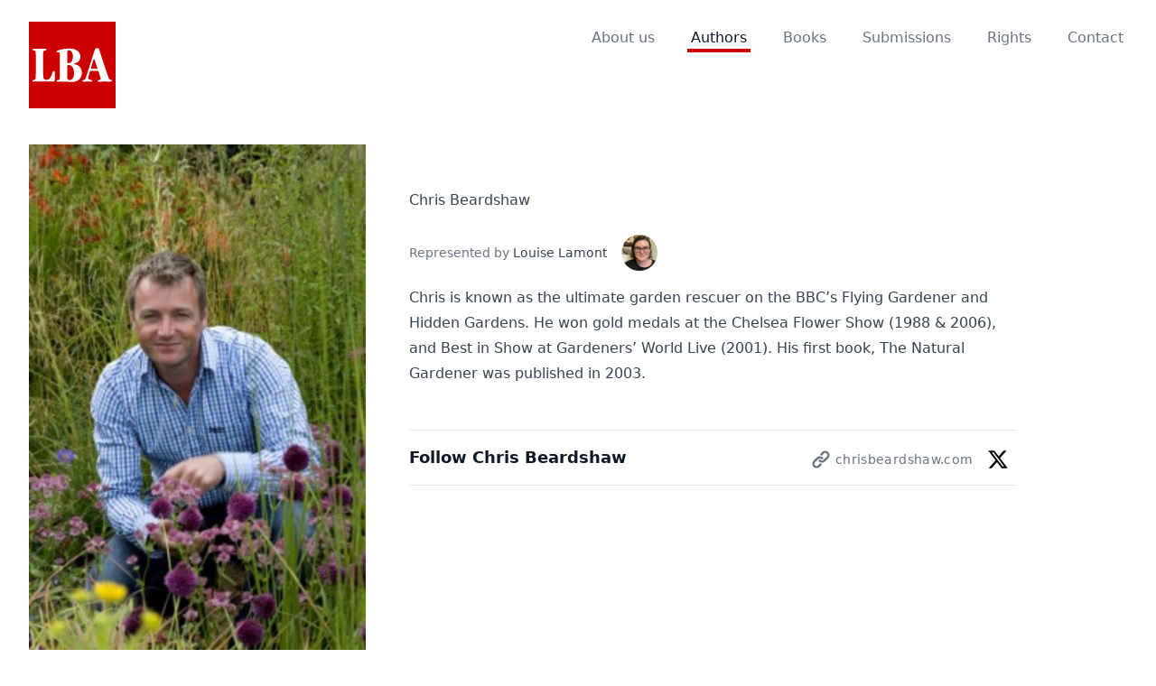

--- FILE ---
content_type: text/html; charset=UTF-8
request_url: https://lbabooks.com/authors/chris-beardshaw-1
body_size: 6710
content:

<!DOCTYPE html>
<html lang="en-GB">
<head>
    <meta http-equiv="X-UA-Compatible" content="IE=edge" />
    <meta charset="utf-8" />
    <!-- Favicons -->
    <link rel="apple-touch-icon" sizes="180x180" href="/apple-touch-icon.png">
    <link rel="icon" type="image/png" sizes="32x32" href="/favicon-32x32.png">
    <link rel="icon" type="image/png" sizes="16x16" href="/favicon-16x16.png">
    <link rel="manifest" href="/site.webmanifest">
    				
	<title>Chris Beardshaw - LBA Books</title>
	<meta name="description" content="Chris is known as the ultimate garden rescuer on the BBC’s Flying Gardener and Hidden Gardens. He won gold medals at…" />

	<meta property="fb:app_id" content="">
	<meta property="og:url" content="https://lbabooks.com/authors/chris-beardshaw-1" />
	<meta property="og:type" content="website" />
	<meta property="og:title" content="Chris Beardshaw - LBA Books" />
	<meta property="og:image" content="https://lbabooks.com/assets/authors/_1200x630_crop_center-center_none/chris-beardshaw-236x3631.jpg" />
	<meta property="og:image:width" content="1200" />
	<meta property="og:image:height" content="630" />
	<meta property="og:description" content="Chris is known as the ultimate garden rescuer on the BBC’s Flying Gardener and Hidden Gardens. He won gold medals at…" />
	<meta property="og:site_name" content="LBA Books" />
	<meta property="og:locale" content="en_GB" />
	<meta property="og:locale:alternate" content="en_GB" />
	
	<meta name="twitter:card" content="summary_large_image" />
	<meta name="twitter:site" content="LBA_agency" />
	<meta name="twitter:url" content="https://lbabooks.com/authors/chris-beardshaw-1" />
	<meta name="twitter:title" content="Chris Beardshaw - LBA Books" />
	<meta name="twitter:description" content="Chris is known as the ultimate garden rescuer on the BBC’s Flying Gardener and Hidden Gardens. He won gold medals at…" />
	<meta name="twitter:image" content="https://lbabooks.com/assets/authors/_1200x600_crop_center-center_none/chris-beardshaw-236x3631.jpg" />

	
	<link rel="home" href="https://lbabooks.com/" />
	<link rel="canonical" href="https://lbabooks.com/authors/chris-beardshaw-1">
    <meta name="viewport" content="width=device-width, initial-scale=1.0, viewport-fit=cover" />
    <meta name="referrer" content="origin-when-cross-origin" />
    <script src="https://cdn.jsdelivr.net/gh/alpinejs/alpine@v2.3.5/dist/alpine.min.js" defer></script>
    <link rel="stylesheet" href="/style.css?id=19bdf97329581622448f8f2eb940056d">
</head>
<body class="">
    <div class="flex flex-col justify-between items-stretch min-h-screen w-full">

                <header class="">
  <div x-data="{ open: false }" class="relative py-6 md:pb-12">
    <div class="max-w-screen-xl mx-auto px-4 md:px-8">
      <nav class="relative flex items-center justify-between sm:h-10 md:justify-center">
        <div class="flex items-center flex-1 md:absolute md:inset-y-0 md:left-0">
          <div class="flex items-center justify-between m-auto w-full md:w-auto">
            <a href="/" aria-label="Home">
              <span class="inline-flex justify-center bg-brand-red p-1 w-12 h-12 md:p-1 md:w-24 md:h-24">
                
<svg class="text-white w-full" viewBox="0 0 200 85.1">
  <path class="fill-current" d="M103.3 40c6.1 1.1 12 2.8 16.1 7.9 9.6 11.7 4.5 31.7-10.4 35.9-4 1.5-8.1 1.5-12.2 1.3-10.9-.8-21.9-.8-32.8-.7-1.3 0-3.3.2-3.3-1.5-.1-1.2.4-2 1.5-2.2l2.7-.4c2.6-.5 3.5-1.5 3.7-4.1.6-20.2.1-40.4.2-60.7-.2-7.9-4.3-3.1-8-5.7-2-4.1 11.2-6 13.8-7a81.5 81.5 0 0119.7-1.6c15.5-.7 31 11.4 25 27.2-2.4 7.1-9.7 9.2-16 11.3v.3zm1.3 22.8a27 27 0 00-4.2-15.4 11.2 11.2 0 00-9.9-5c-2 .1-2.9.9-2.9 2.9v29.8c0 3.2 1.7 5.1 4.9 5.4 9.4.8 12.3-10.2 12.1-17.7zM87.6 22v13.4c0 1.9.7 2.6 2.5 2.6 2.9-.1 5.5-1.1 7.5-3.3 5.4-6.4 5.5-17.4 1.4-24.6-1.9-2.9-4.4-4.8-8.2-4.5-2.3.1-3.1.9-3.1 3.2L87.6 22zm67.2 35.3h-7.3c-2 0-2.8.5-3.4 2.5l-3.7 12.3c-.8 2.9.1 6.4 3.3 7.2 1.8.6 3.9.7 5.6 1.7 1.2.8 1 2.5-.3 3.1-2.6.7-5.5 0-8.2.1-4.4 0-8.8.3-13.2.2-2.8-.3-1.9-3.8.6-3.9 3-.6 4.8-2.4 5.8-5.2 8-24.4 15.6-49 23.5-73.4.7-2.5 5-1.2 7-1.7 1.8 0 2.1.2 2.7 1.9 8.5 24.9 15.9 50.3 25.1 74.9 1.1 2.6 3.8 2.9 6.3 3.4 2 .4 2.2 3.4 0 3.7-7.2.7-14.5-.1-21.8.2-2.5-.4-12.4 1.9-12.8-1-.6-4.5 9-1.3 7.4-7.7l-4.5-14.7c-.9-2.7-2.2-3.5-5-3.5l-7.1-.1zm.6-4.9c2.2-.4 8.1 1.3 7.7-2.3-1.8-6.7-4.4-13.2-6.5-19.9-.2-1-1-2.1-2-2.2-1.1.3-1.5 2.1-1.9 3.2-1.8 6.1-3.8 12.1-5.3 18.3-.7 4.1 5.5 2.6 8 2.9zM8.3 43.1c-.2-11.2.5-22.5-.4-33.7-.2-1.8-1.3-2.9-3.1-3.2-1.7-.5-5-.1-4.8-2.7.1-1.1.7-1.6 2-1.6h31.3c1.3 0 1.9.5 1.9 1.5.3 2.8-3.2 2.2-5.1 2.8-3.6.7-2.8 5.4-3.2 8.2.4 19.9-.9 39.9.5 59.7 1.6 8.2 13.2 7.3 16.9 1.1a37 37 0 004.3-8.7 191 191 0 012.5-6.9c.7-1.6 1.4-2 3-1.9 2 .1 1.8 2.4 1.9 3.9v18.8c0 3.4-.4 3.9-3.9 3.9H1.8c-1.2 0-1.8-.6-1.9-1.6-.2-2.3 2.4-2.2 4-2.5 3-.6 4-1.7 4.1-4.8.5-10.7.2-21.5.3-32.3z"/>
</svg>              </span>
            </a>
            <div class="-mr-2 flex items-center md:hidden">
              <button @click="open = !open" type="button" class="inline-flex items-center justify-center p-2 rounded-md text-gray-400 hover:text-gray-500 hover:bg-gray-100 focus:outline-none focus:bg-gray-100 focus:text-gray-500 transition duration-150 ease-in-out" id="main-menu" aria-label="Main menu" aria-haspopup="true">
                <svg class="h-6 w-6" stroke="currentColor" fill="none" viewBox="0 0 24 24">
                  <path stroke-linecap="round" stroke-linejoin="round" stroke-width="2" d="M4 6h16M4 12h16M4 18h16" />
                </svg>
              </button>
            </div>
          </div>
        </div>
        <div class="hidden flex-1 md:flex md:space-x-8 md:justify-end">
                            <a href="https://lbabooks.com/about-us" class="px-1 font-medium hover:text-gray-900 transition duration-150 ease-in-out border-b-4 text-gray-500 border-transparent">About us</a>
                            <a href="https://lbabooks.com/authors" class="px-1 font-medium hover:text-gray-900 transition duration-150 ease-in-out border-b-4 text-gray-900 border-brand-red">Authors</a>
                            <a href="https://lbabooks.com/books" class="px-1 font-medium hover:text-gray-900 transition duration-150 ease-in-out border-b-4 text-gray-500 border-transparent">Books</a>
                            <a href="https://lbabooks.com/submissions" class="px-1 font-medium hover:text-gray-900 transition duration-150 ease-in-out border-b-4 text-gray-500 border-transparent">Submissions</a>
                            <a href="https://lbabooks.com/rights" class="px-1 font-medium hover:text-gray-900 transition duration-150 ease-in-out border-b-4 text-gray-500 border-transparent">Rights</a>
                            <a href="https://lbabooks.com/contact" class="px-1 font-medium hover:text-gray-900 transition duration-150 ease-in-out border-b-4 text-gray-500 border-transparent">Contact</a>
                    </div>
      </nav>
    </div>

        <div class="absolute z-50 top-0 inset-x-0 p-2 transition transform origin-top-right md:hidden" x-show="open">
      <div class="rounded-lg shadow-md">
        <div class="rounded-lg bg-white shadow-xs overflow-hidden" role="menu" aria-orientation="vertical" aria-labelledby="main-menu">
          <div class="px-5 pt-4 flex items-center justify-between">
            <div>
              <span class="inline-flex justify-center bg-brand-red p-1 w-12 h-12">
                
<svg class="text-white w-full" viewBox="0 0 200 85.1">
  <path class="fill-current" d="M103.3 40c6.1 1.1 12 2.8 16.1 7.9 9.6 11.7 4.5 31.7-10.4 35.9-4 1.5-8.1 1.5-12.2 1.3-10.9-.8-21.9-.8-32.8-.7-1.3 0-3.3.2-3.3-1.5-.1-1.2.4-2 1.5-2.2l2.7-.4c2.6-.5 3.5-1.5 3.7-4.1.6-20.2.1-40.4.2-60.7-.2-7.9-4.3-3.1-8-5.7-2-4.1 11.2-6 13.8-7a81.5 81.5 0 0119.7-1.6c15.5-.7 31 11.4 25 27.2-2.4 7.1-9.7 9.2-16 11.3v.3zm1.3 22.8a27 27 0 00-4.2-15.4 11.2 11.2 0 00-9.9-5c-2 .1-2.9.9-2.9 2.9v29.8c0 3.2 1.7 5.1 4.9 5.4 9.4.8 12.3-10.2 12.1-17.7zM87.6 22v13.4c0 1.9.7 2.6 2.5 2.6 2.9-.1 5.5-1.1 7.5-3.3 5.4-6.4 5.5-17.4 1.4-24.6-1.9-2.9-4.4-4.8-8.2-4.5-2.3.1-3.1.9-3.1 3.2L87.6 22zm67.2 35.3h-7.3c-2 0-2.8.5-3.4 2.5l-3.7 12.3c-.8 2.9.1 6.4 3.3 7.2 1.8.6 3.9.7 5.6 1.7 1.2.8 1 2.5-.3 3.1-2.6.7-5.5 0-8.2.1-4.4 0-8.8.3-13.2.2-2.8-.3-1.9-3.8.6-3.9 3-.6 4.8-2.4 5.8-5.2 8-24.4 15.6-49 23.5-73.4.7-2.5 5-1.2 7-1.7 1.8 0 2.1.2 2.7 1.9 8.5 24.9 15.9 50.3 25.1 74.9 1.1 2.6 3.8 2.9 6.3 3.4 2 .4 2.2 3.4 0 3.7-7.2.7-14.5-.1-21.8.2-2.5-.4-12.4 1.9-12.8-1-.6-4.5 9-1.3 7.4-7.7l-4.5-14.7c-.9-2.7-2.2-3.5-5-3.5l-7.1-.1zm.6-4.9c2.2-.4 8.1 1.3 7.7-2.3-1.8-6.7-4.4-13.2-6.5-19.9-.2-1-1-2.1-2-2.2-1.1.3-1.5 2.1-1.9 3.2-1.8 6.1-3.8 12.1-5.3 18.3-.7 4.1 5.5 2.6 8 2.9zM8.3 43.1c-.2-11.2.5-22.5-.4-33.7-.2-1.8-1.3-2.9-3.1-3.2-1.7-.5-5-.1-4.8-2.7.1-1.1.7-1.6 2-1.6h31.3c1.3 0 1.9.5 1.9 1.5.3 2.8-3.2 2.2-5.1 2.8-3.6.7-2.8 5.4-3.2 8.2.4 19.9-.9 39.9.5 59.7 1.6 8.2 13.2 7.3 16.9 1.1a37 37 0 004.3-8.7 191 191 0 012.5-6.9c.7-1.6 1.4-2 3-1.9 2 .1 1.8 2.4 1.9 3.9v18.8c0 3.4-.4 3.9-3.9 3.9H1.8c-1.2 0-1.8-.6-1.9-1.6-.2-2.3 2.4-2.2 4-2.5 3-.6 4-1.7 4.1-4.8.5-10.7.2-21.5.3-32.3z"/>
</svg>              </span>
            </div>
            <div class="-mr-2">
              <button @click="open = !open" type="button" class="inline-flex items-center justify-center p-2 rounded-md text-gray-400 hover:text-gray-500 hover:bg-gray-100 focus:outline-none focus:bg-gray-100 focus:text-gray-500 transition duration-150 ease-in-out" aria-label="Close menu">
                <svg class="h-6 w-6" stroke="currentColor" fill="none" viewBox="0 0 24 24">
                  <path stroke-linecap="round" stroke-linejoin="round" stroke-width="2" d="M6 18L18 6M6 6l12 12" />
                </svg>
              </button>
            </div>
          </div>
          <div class="px-2 pt-4 pb-3">
                            <a href="https://lbabooks.com/about-us" class=" block px-3 py-3 rounded-md text-lg font-medium text-gray-700 hover:text-gray-900 hover:bg-gray-50 focus:outline-none focus:text-gray-900 focus:bg-gray-50 transition duration-150 ease-in-out" role="menuitem">About us</a>
                            <a href="https://lbabooks.com/authors" class="mt-1 block px-3 py-3 rounded-md text-lg font-medium text-gray-700 hover:text-gray-900 hover:bg-gray-50 focus:outline-none focus:text-gray-900 focus:bg-gray-50 transition duration-150 ease-in-out" role="menuitem">Authors</a>
                            <a href="https://lbabooks.com/books" class="mt-1 block px-3 py-3 rounded-md text-lg font-medium text-gray-700 hover:text-gray-900 hover:bg-gray-50 focus:outline-none focus:text-gray-900 focus:bg-gray-50 transition duration-150 ease-in-out" role="menuitem">Books</a>
                            <a href="https://lbabooks.com/submissions" class="mt-1 block px-3 py-3 rounded-md text-lg font-medium text-gray-700 hover:text-gray-900 hover:bg-gray-50 focus:outline-none focus:text-gray-900 focus:bg-gray-50 transition duration-150 ease-in-out" role="menuitem">Submissions</a>
                            <a href="https://lbabooks.com/rights" class="mt-1 block px-3 py-3 rounded-md text-lg font-medium text-gray-700 hover:text-gray-900 hover:bg-gray-50 focus:outline-none focus:text-gray-900 focus:bg-gray-50 transition duration-150 ease-in-out" role="menuitem">Rights</a>
                            <a href="https://lbabooks.com/contact" class="mt-1 block px-3 py-3 rounded-md text-lg font-medium text-gray-700 hover:text-gray-900 hover:bg-gray-50 focus:outline-none focus:text-gray-900 focus:bg-gray-50 transition duration-150 ease-in-out" role="menuitem">Contact</a>
                      </div>
        </div>
      </div>
    </div>
  </div>
</header>
        
        <main class="flex-shrink-0 flex-grow w-full">
        <div class="w-full px-4 py-6 mx-auto max-w-7xl md:py-12 sm:px-6 lg:px-8">

    <div class="mb-12 md:hidden">
        <h1 class="text-4xl font-extrabold">Chris Beardshaw</h1>
                    <div class="flex items-center text-sm leading-6 text-gray-500">
                <div>
                    <span class="">Represented by</span>
                    <span></span><a href="https://lbabooks.com/agents/louise-lamont" class="text-gray-700 whitespace-no-wrap hover:underline">Louise Lamont</a>                </div>

                <div class="relative z-0 inline-flex flex-shrink-0 ml-4 overflow-hidden">
                                <a href="https://lbabooks.com/agents/louise-lamont" class=" w-10 h-10 relative inline-block rounded-full overflow-hidden text-white shadow-solid">
                                                <img src="https://lbabooks.com/assets/agents/_thumb/IMG_0451.jpg" class="absolute top-0 object-cover w-full h-full" />
                                            </a>
                                </div>
            </div>
            </div>

    <div class="grid w-full grid-cols-1 md:grid-cols-3 md:gap-12 ">
        <div class="col-span-1">
                            <img src="https://lbabooks.com/assets/authors/_medium/chris-beardshaw-236x3631.jpg" class="w-full" alt="Chris Beardshaw" />
                    </div>
        <div class="col-span-2 pt-12">

            <div class="hidden md:block">
                <div class="prose">
                    <h1 class="">Chris Beardshaw</h1>
                </div>

                                    <div class="flex items-center mt-6 text-sm leading-none text-gray-500">
                        <div>
                            <span>Represented by</span>
                            <span></span><a href="https://lbabooks.com/agents/louise-lamont" class="text-gray-700 hover:underline">Louise Lamont</a>                        </div>

                        <div class="relative z-0 inline-flex ml-4 overflow-hidden">
                                                <a href="https://lbabooks.com/agents/louise-lamont" class=" w-10 h-10 relative inline-block rounded-full overflow-hidden text-white shadow-solid">
                                                                <img src="https://lbabooks.com/assets/agents/_thumb/IMG_0451.jpg" class="absolute top-0 object-cover w-full h-full" />
                                                            </a>
                                                </div>
                    </div>
                            </div>

            <div class="mt-4 prose">
                Chris is known as the ultimate garden rescuer on the BBC’s Flying Gardener and Hidden Gardens. He won gold medals at the Chelsea Flower Show (1988 &amp; 2006), and Best in Show at Gardeners’ World Live (2001). His first book, The Natural Gardener was published in 2003.
            </div>

            


            
                <div class="flex flex-wrap items-center justify-between max-w-2xl py-2 mt-12 border-t border-b border-gray-200">

                    <div class="pr-12 text-lg font-extrabold text-gray-900">Follow Chris Beardshaw</div>

                    <div class="flex flex-wrap gap-1 mt-1 -ml-2">
                                                    <a href="http://www.chrisbeardshaw.com/" target="_blank" class="inline-flex items-center p-2 text-gray-500">
                                <svg class="w-6 h-6" viewBox="0 0 20 20" fill="currentColor">
                                    <path fill-rule="evenodd" d="M12.586 4.586a2 2 0 112.828 2.828l-3 3a2 2 0 01-2.828 0 1 1 0 00-1.414 1.414 4 4 0 005.656 0l3-3a4 4 0 00-5.656-5.656l-1.5 1.5a1 1 0 101.414 1.414l1.5-1.5zm-5 5a2 2 0 012.828 0 1 1 0 101.414-1.414 4 4 0 00-5.656 0l-3 3a4 4 0 105.656 5.656l1.5-1.5a1 1 0 10-1.414-1.414l-1.5 1.5a2 2 0 11-2.828-2.828l3-3z" clip-rule="evenodd" />
                                </svg>
                                                                                                                                <span class="ml-1 text-sm tracking-wide"> chrisbeardshaw.com</span>
                            </a>
                        
                                                    <a href="https://twitter.com/chrisbeardshaw" target="_blank" class="inline-flex items-center p-2 text-gray-500">
                                                                <svg class="w-6 h-6" viewBox="0 0 24 24">
                                    <path fill="#000" d="M18.244 2.25h3.308l-7.227 8.26 8.502 11.24H16.17l-5.214-6.817L4.99 21.75H1.68l7.73-8.835L1.254 2.25H8.08l4.713 6.231zm-1.161 17.52h1.833L7.084 4.126H5.117z"/>
                                </svg>
                                <span class="sr-only">chrisbeardshaw</span>
                            </a>
                        
                        
                        
                        
                        
                                            </div>

                </div>

            
        </div>
    </div>


    

    
</div>


        </main>

                <footer class="bg-white mt-16">
  <div class="max-w-screen-xl mx-auto py-12 px-4 sm:px-6 lg:py-16 lg:px-8">
    <div class="xl:grid xl:grid-cols-3 xl:gap-8">
      <div class="xl:col-span-2">
        <div class="">
          <span class="inline-flex items-center justify-center bg-brand-red p-2 w-16 h-16">
            
<svg class="text-white w-full" viewBox="0 0 200 85.1">
  <path class="fill-current" d="M103.3 40c6.1 1.1 12 2.8 16.1 7.9 9.6 11.7 4.5 31.7-10.4 35.9-4 1.5-8.1 1.5-12.2 1.3-10.9-.8-21.9-.8-32.8-.7-1.3 0-3.3.2-3.3-1.5-.1-1.2.4-2 1.5-2.2l2.7-.4c2.6-.5 3.5-1.5 3.7-4.1.6-20.2.1-40.4.2-60.7-.2-7.9-4.3-3.1-8-5.7-2-4.1 11.2-6 13.8-7a81.5 81.5 0 0119.7-1.6c15.5-.7 31 11.4 25 27.2-2.4 7.1-9.7 9.2-16 11.3v.3zm1.3 22.8a27 27 0 00-4.2-15.4 11.2 11.2 0 00-9.9-5c-2 .1-2.9.9-2.9 2.9v29.8c0 3.2 1.7 5.1 4.9 5.4 9.4.8 12.3-10.2 12.1-17.7zM87.6 22v13.4c0 1.9.7 2.6 2.5 2.6 2.9-.1 5.5-1.1 7.5-3.3 5.4-6.4 5.5-17.4 1.4-24.6-1.9-2.9-4.4-4.8-8.2-4.5-2.3.1-3.1.9-3.1 3.2L87.6 22zm67.2 35.3h-7.3c-2 0-2.8.5-3.4 2.5l-3.7 12.3c-.8 2.9.1 6.4 3.3 7.2 1.8.6 3.9.7 5.6 1.7 1.2.8 1 2.5-.3 3.1-2.6.7-5.5 0-8.2.1-4.4 0-8.8.3-13.2.2-2.8-.3-1.9-3.8.6-3.9 3-.6 4.8-2.4 5.8-5.2 8-24.4 15.6-49 23.5-73.4.7-2.5 5-1.2 7-1.7 1.8 0 2.1.2 2.7 1.9 8.5 24.9 15.9 50.3 25.1 74.9 1.1 2.6 3.8 2.9 6.3 3.4 2 .4 2.2 3.4 0 3.7-7.2.7-14.5-.1-21.8.2-2.5-.4-12.4 1.9-12.8-1-.6-4.5 9-1.3 7.4-7.7l-4.5-14.7c-.9-2.7-2.2-3.5-5-3.5l-7.1-.1zm.6-4.9c2.2-.4 8.1 1.3 7.7-2.3-1.8-6.7-4.4-13.2-6.5-19.9-.2-1-1-2.1-2-2.2-1.1.3-1.5 2.1-1.9 3.2-1.8 6.1-3.8 12.1-5.3 18.3-.7 4.1 5.5 2.6 8 2.9zM8.3 43.1c-.2-11.2.5-22.5-.4-33.7-.2-1.8-1.3-2.9-3.1-3.2-1.7-.5-5-.1-4.8-2.7.1-1.1.7-1.6 2-1.6h31.3c1.3 0 1.9.5 1.9 1.5.3 2.8-3.2 2.2-5.1 2.8-3.6.7-2.8 5.4-3.2 8.2.4 19.9-.9 39.9.5 59.7 1.6 8.2 13.2 7.3 16.9 1.1a37 37 0 004.3-8.7 191 191 0 012.5-6.9c.7-1.6 1.4-2 3-1.9 2 .1 1.8 2.4 1.9 3.9v18.8c0 3.4-.4 3.9-3.9 3.9H1.8c-1.2 0-1.8-.6-1.9-1.6-.2-2.3 2.4-2.2 4-2.5 3-.6 4-1.7 4.1-4.8.5-10.7.2-21.5.3-32.3z"/>
</svg>          </span>
        </div>
        <p class="mt-8 text-gray-500 text-base leading-6 lg:max-w-xs">
          Leading literary agency representing bestselling authors, journalists and academics.
        </p>
        <div class="mt-8 flex">
          <a href="https://twitter.com/LBA_Agency" target="_blank" class="text-gray-400 hover:text-gray-500">
            <span class="sr-only">Twitter</span>
                        <svg class="h-6 w-6 text-gray-400 hover:text-gray-500" viewBox="0 0 24 24" fill="currentColor">
              <path d="M18.2 2.3h3.4l-7.3 8.2 8.5 11.3h-6.6L11 14.8l-6 6.8H1.7L9.4 13 1.3 2.2H8l4.7 6.3zm-1.1 17.5h1.8L7.1 4H5z"/>
            </svg>
          </a>
          <a href="http://instagram.com/lba_litagency" target="_blank" class="ml-4 text-gray-400 hover:text-gray-500">
            <span class="sr-only">Instagram</span>
            <svg class="h-6 w-6" viewBox="0 0 24 24" fill="currentColor">
                <path d="M12 2.16c3.2 0 3.58.01 4.85.07 3.25.15 4.77 1.7 4.92 4.92.06 1.27.07 1.65.07 4.85 0 3.2-.01 3.58-.07 4.85-.15 3.23-1.66 4.77-4.92 4.92-1.27.06-1.64.07-4.85.07a83 83 0 0 1-4.85-.07c-3.26-.15-4.77-1.7-4.92-4.92A82.98 82.98 0 0 1 2.16 12a84 84 0 0 1 .07-4.85c.15-3.23 1.67-4.77 4.92-4.92A84.4 84.4 0 0 1 12 2.16zM12 0C8.74 0 8.33.01 7.05.07 2.7.27.27 2.7.07 7.05A84.29 84.29 0 0 0 0 12c0 3.26.01 3.67.07 4.95.2 4.36 2.62 6.78 6.98 6.98 1.28.06 1.7.07 4.95.07 3.26 0 3.67-.01 4.95-.07 4.35-.2 6.78-2.62 6.98-6.98.06-1.28.07-1.7.07-4.95 0-3.26-.01-3.67-.07-4.95C23.73 2.7 21.3.27 16.95.07A84.33 84.33 0 0 0 12 0zm0 5.84a6.16 6.16 0 1 0 0 12.32 6.16 6.16 0 0 0 0-12.32zM12 16a4 4 0 1 1 0-8 4 4 0 0 1 0 8zm6.4-11.85a1.44 1.44 0 1 0 0 2.89 1.44 1.44 0 0 0 0-2.89z"></path>
            </svg>
          </a>
        </div>
      </div>
      <div class="mt-12 xl:mt-0">

          <div class="mt-12 md:mt-0">
            <h4 class="text-sm leading-5 font-semibold tracking-wider text-gray-500 uppercase">
              Sitemap
            </h4>
            <ul class="mt-4 grid grid-cols-2 gap-4">
                              <li class="">
                    <a href="https://lbabooks.com/about-us" class="text-base leading-6 text-gray-500 hover:text-gray-900">
                    About us
                    </a>
                </li>
                              <li class="">
                    <a href="https://lbabooks.com/authors" class="text-base leading-6 text-gray-500 hover:text-gray-900">
                    Authors
                    </a>
                </li>
                              <li class="">
                    <a href="https://lbabooks.com/books" class="text-base leading-6 text-gray-500 hover:text-gray-900">
                    Books
                    </a>
                </li>
                              <li class="">
                    <a href="https://lbabooks.com/submissions" class="text-base leading-6 text-gray-500 hover:text-gray-900">
                    Submissions
                    </a>
                </li>
                              <li class="">
                    <a href="https://lbabooks.com/rights" class="text-base leading-6 text-gray-500 hover:text-gray-900">
                    Rights
                    </a>
                </li>
                              <li class="">
                    <a href="https://lbabooks.com/contact" class="text-base leading-6 text-gray-500 hover:text-gray-900">
                    Contact
                    </a>
                </li>
                          </ul>
          </div>
                </div>
    </div>
    <div class="mt-12 border-t border-gray-200 pt-8">
        <div class="space-y-4 text-sm text-gray-500 sm:flex sm:justify-between sm:space-y-0">
            <p class="">
                &copy; 2026 LBA Books. All rights reserved.
            </p>
            <p class="">
                <a href="//larrysmith.dev" class="text-gray-500" target="_blank">Laszlo</a>
            </p>
        </div>
    </div>
  </div>
</footer>
            </div>
        <script src="https://unpkg.com/htmx.org@1.7.0/dist/htmx.min.js" integrity="sha384-EzBXYPt0/T6gxNp0nuPtLkmRpmDBbjg6WmCUZRLXBBwYYmwAUxzlSGej0ARHX0Bo" crossorigin="anonymous"></script>
</body>
</html>
